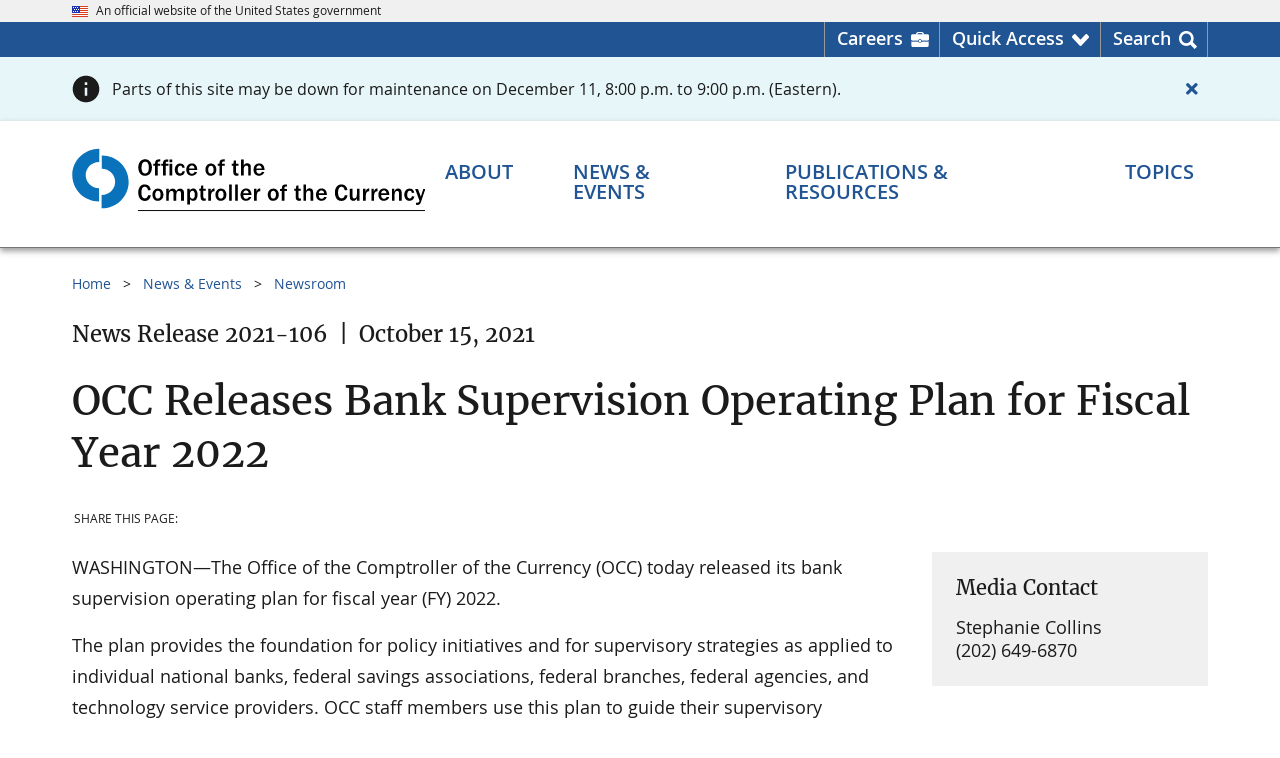

--- FILE ---
content_type: text/css
request_url: https://occ.treas.gov/css/occgov-backwards-compatibility.css
body_size: 1238
content:
.occgov-hero__callout-img-block img {
  display: block;
}

p.graybox {
  background: #f1f1f1;
  padding: 10px;
}

.inline-btn a,
.inline-btn a:link,
.inline-btn a:visited {
  background-color: #0071bc;
  background-position: center;
  border: none;
  border-radius: 3px;
  color: #ffffff;
  font: 600 18px 'Source Sans Pro', Arial, Helvetica, sans-serif;
  height: 40px;
  -moz-box-shadow: 1px 2px 5px #444;
  -webkit-box-shadow: 1px 2px 5px #444;
  -ms-box-shadow: 1px 2px 5px #444;
  box-shadow: 1px 2px 5px #444;
  padding: 7px 12px 9px 12px;
  margin: 20px 0 20px 12px;
  text-decoration: none;
  width: auto;
}

.table_brdr {
  /*Remove spacing between table cells (from Normalize.css)*/
  border-collapse: collapse;
  border-spacing: 0;
  empty-cells: show;
  border-bottom: 1px solid #000;
  margin-bottom: 30px;
  margin-left: 8px;
  width: 99%;
  table-layout: fixed;
}

.table_brdr caption {
  color: #000;
  font: italic 85%/1 arial, sans-serif;
  padding: 1em 0;
  text-align: center;
}

.table_brdr td {
  font-size: inherit;
}

.table_brdr tr:nth-of-type(even) {
  background: #F9F9F9;
}

/*Consider removing this next declaration block, as it causes problems when
there's a rowspan on the first cell. Case added to the tests. issue#432*/
.table_brdr thead {
  background-color: #FFF;
  border-bottom: 1px solid #000;
  color: #000;
  text-align: left;
  vertical-align: bottom;
}

/*
striping:
even - #fff (white)
odd  - #f2f2f2 (light gray)
*/
.table_brdr_odd td {
  background-color: #eee;
}

/*nth-child selector for modern browsers*/
.table_brdr_striped tr:nth-child(2n-1) td {
  background-color: #eee;
}

/*BORDERED TABLES*/
.table_brdr_bordered td {
  border-bottom: 1px solid #AAA;
}

.table_brdr_bordered tbody>tr:last-child>td {
  border-bottom-width: 0;
}

.issuance-ct table.table_brdr td {
  padding: 7px;
  border-bottom: none;
  border-collapse: collapse;
  border-spacing: 0px;
  vertical-align: top;
}

.table-title {
  text-align: left;
  background-color: #FFF !important;
  color: #222 !important;
}

td.table-header {
  font-weight: bold !important;
}


--- FILE ---
content_type: application/javascript
request_url: https://occ.treas.gov/scripts/gcs-header.js
body_size: 1523
content:
occApp.gcsProvider=function(){var e="010201664924910455066:dm6mgw62ts6",t={cse_pubs:"2249472e11ada742d",cse_ots:"329765d589aaede01",cse_ia:"f2b2978752039907f",cse_fl:"5329bfe45f686f013",cse_pwi:"b985876682dc09148",cse_ca:"50ed93b946bec4b79",cse_nr:"2ea45259981215fec",cse_ep:"3c162572de46427da",cse_svs:"f0f18106c63e603b0",cse_wn_hq:"e832c35d14297477b",cse_wn_occ:"df2b23d3c48751d6e"};return{getSearchId:function(c){return""!=c&&t[c]||e}}}(),occApp.gcsCommon=function(e,t,c){var a="Search OCC.gov",r="What are you looking for?",n={maxTime:2500,attrSearchInput:250,attrSearchButton:250};function o(e,c){t.isTablet()||(c=a),e.attr("placeholder",c),e.attr("title","Search input field")}function s(){if(null!=document.getElementById("searchPage")){var e=$(".search-bar input.gsc-input"),t=$("#searchPage input.gsc-input");e.length>0&&t.length>0&&(o(e,r),o(t,a))}else{var c=$("input.gsc-input");if(c.length>0)return void o(c,r)}n.attrSearchInput<n.maxTime&&(n.attrSearchInput=2*n.attrSearchInput,setTimeout(s,n.attrSearchInput))}function i(){var e=$("button.gsc-search-button");if(e.length>0)return e.attr("aria-label","Search"),void $("button.gsc-search-button svg").attr("focusable","false");n.attrSearchButton<n.maxTime&&(n.attrSearchButton=2*n.attrSearchButton,setTimeout(i,n.attrSearchButton))}return{installCSEscript:function(e,t){var a="https://cse.google.com/cse.js?cx="+c.getSearchId(t),r=document.createElement("script");r.addEventListener("load",e),r.src=a,r.async=1,document.head.appendChild(r)},initCompleteCallback:function(){$(".search-bar > div:first-child").occHide(),$("#searchPage table.gsc-search-box").occHide(),s(),i(),$(".search-bar > div:first-child").occShow(),$("#searchPage table.gsc-search-box").occShow()},allowSearch:function(){var t=window.__occ_search_maintenance||"";return""==t||(alert(e.sanitizeText(t)),!1)},getSearchPath:function(){return occApp.baseHref+"/search.html"}}}(occApp.common,occApp.viewPort,occApp.gcsProvider),occApp.gcsHeader=function(e,t){function c(){window.__gcse||(window.__gcse={}),window.__gcse={initializationCallback:t.initCompleteCallback,searchCallbacks:{web:{starting:a}}}}function a(e,c){var a=t.getSearchPath();if(t.allowSearch()){var r=$$("searchFilter").data("filter");r&&""!=r&&(a=a+"?filter="+r),a=a+"#gsc.tab=0&gsc.q="+c,window.location.href=a}else window.location.href=a}return{init:function(){if(null!=document.getElementById("searchPage"))$(".gcse-searchbox").attr("data-enableHistory","true"),e.addStylesheet("gcs-search-page.css"),e.addScript("gcs-search-page.js");else{if(""!=occApp.baseHref){var a='<div class="gcse-searchbox-only" data-mobileLayout="disabled" data-resultsUrl="'+t.getSearchPath()+'"></div>';$(".search-bar .gcse-searchbox-only").remove(),$(".search-bar").append(a)}var r=$$("searchFilter").data("filter");r=(r=null==r?"":r.toString().trim()).toLowerCase(),t.installCSEscript(c,r)}}}}(occApp.common,occApp.gcsCommon),$((function(){occApp.gcsHeader.init()}));